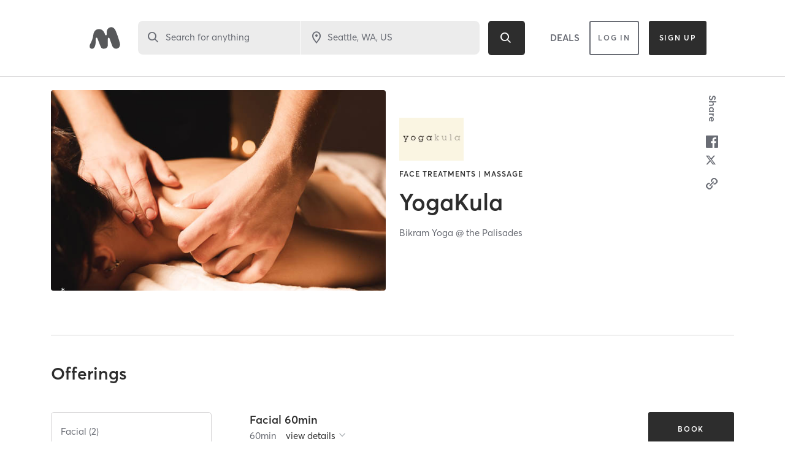

--- FILE ---
content_type: text/html; charset=utf-8
request_url: https://www.google.com/recaptcha/api2/anchor?ar=1&k=6Le95awUAAAAAIXSP9TcpPEng7Y6GdSkt7n46bAR&co=aHR0cHM6Ly93d3cubWluZGJvZHlvbmxpbmUuY29tOjQ0Mw..&hl=en&type=image&v=PoyoqOPhxBO7pBk68S4YbpHZ&theme=light&size=invisible&badge=bottomright&anchor-ms=20000&execute-ms=30000&cb=e6q3958m273c
body_size: 49461
content:
<!DOCTYPE HTML><html dir="ltr" lang="en"><head><meta http-equiv="Content-Type" content="text/html; charset=UTF-8">
<meta http-equiv="X-UA-Compatible" content="IE=edge">
<title>reCAPTCHA</title>
<style type="text/css">
/* cyrillic-ext */
@font-face {
  font-family: 'Roboto';
  font-style: normal;
  font-weight: 400;
  font-stretch: 100%;
  src: url(//fonts.gstatic.com/s/roboto/v48/KFO7CnqEu92Fr1ME7kSn66aGLdTylUAMa3GUBHMdazTgWw.woff2) format('woff2');
  unicode-range: U+0460-052F, U+1C80-1C8A, U+20B4, U+2DE0-2DFF, U+A640-A69F, U+FE2E-FE2F;
}
/* cyrillic */
@font-face {
  font-family: 'Roboto';
  font-style: normal;
  font-weight: 400;
  font-stretch: 100%;
  src: url(//fonts.gstatic.com/s/roboto/v48/KFO7CnqEu92Fr1ME7kSn66aGLdTylUAMa3iUBHMdazTgWw.woff2) format('woff2');
  unicode-range: U+0301, U+0400-045F, U+0490-0491, U+04B0-04B1, U+2116;
}
/* greek-ext */
@font-face {
  font-family: 'Roboto';
  font-style: normal;
  font-weight: 400;
  font-stretch: 100%;
  src: url(//fonts.gstatic.com/s/roboto/v48/KFO7CnqEu92Fr1ME7kSn66aGLdTylUAMa3CUBHMdazTgWw.woff2) format('woff2');
  unicode-range: U+1F00-1FFF;
}
/* greek */
@font-face {
  font-family: 'Roboto';
  font-style: normal;
  font-weight: 400;
  font-stretch: 100%;
  src: url(//fonts.gstatic.com/s/roboto/v48/KFO7CnqEu92Fr1ME7kSn66aGLdTylUAMa3-UBHMdazTgWw.woff2) format('woff2');
  unicode-range: U+0370-0377, U+037A-037F, U+0384-038A, U+038C, U+038E-03A1, U+03A3-03FF;
}
/* math */
@font-face {
  font-family: 'Roboto';
  font-style: normal;
  font-weight: 400;
  font-stretch: 100%;
  src: url(//fonts.gstatic.com/s/roboto/v48/KFO7CnqEu92Fr1ME7kSn66aGLdTylUAMawCUBHMdazTgWw.woff2) format('woff2');
  unicode-range: U+0302-0303, U+0305, U+0307-0308, U+0310, U+0312, U+0315, U+031A, U+0326-0327, U+032C, U+032F-0330, U+0332-0333, U+0338, U+033A, U+0346, U+034D, U+0391-03A1, U+03A3-03A9, U+03B1-03C9, U+03D1, U+03D5-03D6, U+03F0-03F1, U+03F4-03F5, U+2016-2017, U+2034-2038, U+203C, U+2040, U+2043, U+2047, U+2050, U+2057, U+205F, U+2070-2071, U+2074-208E, U+2090-209C, U+20D0-20DC, U+20E1, U+20E5-20EF, U+2100-2112, U+2114-2115, U+2117-2121, U+2123-214F, U+2190, U+2192, U+2194-21AE, U+21B0-21E5, U+21F1-21F2, U+21F4-2211, U+2213-2214, U+2216-22FF, U+2308-230B, U+2310, U+2319, U+231C-2321, U+2336-237A, U+237C, U+2395, U+239B-23B7, U+23D0, U+23DC-23E1, U+2474-2475, U+25AF, U+25B3, U+25B7, U+25BD, U+25C1, U+25CA, U+25CC, U+25FB, U+266D-266F, U+27C0-27FF, U+2900-2AFF, U+2B0E-2B11, U+2B30-2B4C, U+2BFE, U+3030, U+FF5B, U+FF5D, U+1D400-1D7FF, U+1EE00-1EEFF;
}
/* symbols */
@font-face {
  font-family: 'Roboto';
  font-style: normal;
  font-weight: 400;
  font-stretch: 100%;
  src: url(//fonts.gstatic.com/s/roboto/v48/KFO7CnqEu92Fr1ME7kSn66aGLdTylUAMaxKUBHMdazTgWw.woff2) format('woff2');
  unicode-range: U+0001-000C, U+000E-001F, U+007F-009F, U+20DD-20E0, U+20E2-20E4, U+2150-218F, U+2190, U+2192, U+2194-2199, U+21AF, U+21E6-21F0, U+21F3, U+2218-2219, U+2299, U+22C4-22C6, U+2300-243F, U+2440-244A, U+2460-24FF, U+25A0-27BF, U+2800-28FF, U+2921-2922, U+2981, U+29BF, U+29EB, U+2B00-2BFF, U+4DC0-4DFF, U+FFF9-FFFB, U+10140-1018E, U+10190-1019C, U+101A0, U+101D0-101FD, U+102E0-102FB, U+10E60-10E7E, U+1D2C0-1D2D3, U+1D2E0-1D37F, U+1F000-1F0FF, U+1F100-1F1AD, U+1F1E6-1F1FF, U+1F30D-1F30F, U+1F315, U+1F31C, U+1F31E, U+1F320-1F32C, U+1F336, U+1F378, U+1F37D, U+1F382, U+1F393-1F39F, U+1F3A7-1F3A8, U+1F3AC-1F3AF, U+1F3C2, U+1F3C4-1F3C6, U+1F3CA-1F3CE, U+1F3D4-1F3E0, U+1F3ED, U+1F3F1-1F3F3, U+1F3F5-1F3F7, U+1F408, U+1F415, U+1F41F, U+1F426, U+1F43F, U+1F441-1F442, U+1F444, U+1F446-1F449, U+1F44C-1F44E, U+1F453, U+1F46A, U+1F47D, U+1F4A3, U+1F4B0, U+1F4B3, U+1F4B9, U+1F4BB, U+1F4BF, U+1F4C8-1F4CB, U+1F4D6, U+1F4DA, U+1F4DF, U+1F4E3-1F4E6, U+1F4EA-1F4ED, U+1F4F7, U+1F4F9-1F4FB, U+1F4FD-1F4FE, U+1F503, U+1F507-1F50B, U+1F50D, U+1F512-1F513, U+1F53E-1F54A, U+1F54F-1F5FA, U+1F610, U+1F650-1F67F, U+1F687, U+1F68D, U+1F691, U+1F694, U+1F698, U+1F6AD, U+1F6B2, U+1F6B9-1F6BA, U+1F6BC, U+1F6C6-1F6CF, U+1F6D3-1F6D7, U+1F6E0-1F6EA, U+1F6F0-1F6F3, U+1F6F7-1F6FC, U+1F700-1F7FF, U+1F800-1F80B, U+1F810-1F847, U+1F850-1F859, U+1F860-1F887, U+1F890-1F8AD, U+1F8B0-1F8BB, U+1F8C0-1F8C1, U+1F900-1F90B, U+1F93B, U+1F946, U+1F984, U+1F996, U+1F9E9, U+1FA00-1FA6F, U+1FA70-1FA7C, U+1FA80-1FA89, U+1FA8F-1FAC6, U+1FACE-1FADC, U+1FADF-1FAE9, U+1FAF0-1FAF8, U+1FB00-1FBFF;
}
/* vietnamese */
@font-face {
  font-family: 'Roboto';
  font-style: normal;
  font-weight: 400;
  font-stretch: 100%;
  src: url(//fonts.gstatic.com/s/roboto/v48/KFO7CnqEu92Fr1ME7kSn66aGLdTylUAMa3OUBHMdazTgWw.woff2) format('woff2');
  unicode-range: U+0102-0103, U+0110-0111, U+0128-0129, U+0168-0169, U+01A0-01A1, U+01AF-01B0, U+0300-0301, U+0303-0304, U+0308-0309, U+0323, U+0329, U+1EA0-1EF9, U+20AB;
}
/* latin-ext */
@font-face {
  font-family: 'Roboto';
  font-style: normal;
  font-weight: 400;
  font-stretch: 100%;
  src: url(//fonts.gstatic.com/s/roboto/v48/KFO7CnqEu92Fr1ME7kSn66aGLdTylUAMa3KUBHMdazTgWw.woff2) format('woff2');
  unicode-range: U+0100-02BA, U+02BD-02C5, U+02C7-02CC, U+02CE-02D7, U+02DD-02FF, U+0304, U+0308, U+0329, U+1D00-1DBF, U+1E00-1E9F, U+1EF2-1EFF, U+2020, U+20A0-20AB, U+20AD-20C0, U+2113, U+2C60-2C7F, U+A720-A7FF;
}
/* latin */
@font-face {
  font-family: 'Roboto';
  font-style: normal;
  font-weight: 400;
  font-stretch: 100%;
  src: url(//fonts.gstatic.com/s/roboto/v48/KFO7CnqEu92Fr1ME7kSn66aGLdTylUAMa3yUBHMdazQ.woff2) format('woff2');
  unicode-range: U+0000-00FF, U+0131, U+0152-0153, U+02BB-02BC, U+02C6, U+02DA, U+02DC, U+0304, U+0308, U+0329, U+2000-206F, U+20AC, U+2122, U+2191, U+2193, U+2212, U+2215, U+FEFF, U+FFFD;
}
/* cyrillic-ext */
@font-face {
  font-family: 'Roboto';
  font-style: normal;
  font-weight: 500;
  font-stretch: 100%;
  src: url(//fonts.gstatic.com/s/roboto/v48/KFO7CnqEu92Fr1ME7kSn66aGLdTylUAMa3GUBHMdazTgWw.woff2) format('woff2');
  unicode-range: U+0460-052F, U+1C80-1C8A, U+20B4, U+2DE0-2DFF, U+A640-A69F, U+FE2E-FE2F;
}
/* cyrillic */
@font-face {
  font-family: 'Roboto';
  font-style: normal;
  font-weight: 500;
  font-stretch: 100%;
  src: url(//fonts.gstatic.com/s/roboto/v48/KFO7CnqEu92Fr1ME7kSn66aGLdTylUAMa3iUBHMdazTgWw.woff2) format('woff2');
  unicode-range: U+0301, U+0400-045F, U+0490-0491, U+04B0-04B1, U+2116;
}
/* greek-ext */
@font-face {
  font-family: 'Roboto';
  font-style: normal;
  font-weight: 500;
  font-stretch: 100%;
  src: url(//fonts.gstatic.com/s/roboto/v48/KFO7CnqEu92Fr1ME7kSn66aGLdTylUAMa3CUBHMdazTgWw.woff2) format('woff2');
  unicode-range: U+1F00-1FFF;
}
/* greek */
@font-face {
  font-family: 'Roboto';
  font-style: normal;
  font-weight: 500;
  font-stretch: 100%;
  src: url(//fonts.gstatic.com/s/roboto/v48/KFO7CnqEu92Fr1ME7kSn66aGLdTylUAMa3-UBHMdazTgWw.woff2) format('woff2');
  unicode-range: U+0370-0377, U+037A-037F, U+0384-038A, U+038C, U+038E-03A1, U+03A3-03FF;
}
/* math */
@font-face {
  font-family: 'Roboto';
  font-style: normal;
  font-weight: 500;
  font-stretch: 100%;
  src: url(//fonts.gstatic.com/s/roboto/v48/KFO7CnqEu92Fr1ME7kSn66aGLdTylUAMawCUBHMdazTgWw.woff2) format('woff2');
  unicode-range: U+0302-0303, U+0305, U+0307-0308, U+0310, U+0312, U+0315, U+031A, U+0326-0327, U+032C, U+032F-0330, U+0332-0333, U+0338, U+033A, U+0346, U+034D, U+0391-03A1, U+03A3-03A9, U+03B1-03C9, U+03D1, U+03D5-03D6, U+03F0-03F1, U+03F4-03F5, U+2016-2017, U+2034-2038, U+203C, U+2040, U+2043, U+2047, U+2050, U+2057, U+205F, U+2070-2071, U+2074-208E, U+2090-209C, U+20D0-20DC, U+20E1, U+20E5-20EF, U+2100-2112, U+2114-2115, U+2117-2121, U+2123-214F, U+2190, U+2192, U+2194-21AE, U+21B0-21E5, U+21F1-21F2, U+21F4-2211, U+2213-2214, U+2216-22FF, U+2308-230B, U+2310, U+2319, U+231C-2321, U+2336-237A, U+237C, U+2395, U+239B-23B7, U+23D0, U+23DC-23E1, U+2474-2475, U+25AF, U+25B3, U+25B7, U+25BD, U+25C1, U+25CA, U+25CC, U+25FB, U+266D-266F, U+27C0-27FF, U+2900-2AFF, U+2B0E-2B11, U+2B30-2B4C, U+2BFE, U+3030, U+FF5B, U+FF5D, U+1D400-1D7FF, U+1EE00-1EEFF;
}
/* symbols */
@font-face {
  font-family: 'Roboto';
  font-style: normal;
  font-weight: 500;
  font-stretch: 100%;
  src: url(//fonts.gstatic.com/s/roboto/v48/KFO7CnqEu92Fr1ME7kSn66aGLdTylUAMaxKUBHMdazTgWw.woff2) format('woff2');
  unicode-range: U+0001-000C, U+000E-001F, U+007F-009F, U+20DD-20E0, U+20E2-20E4, U+2150-218F, U+2190, U+2192, U+2194-2199, U+21AF, U+21E6-21F0, U+21F3, U+2218-2219, U+2299, U+22C4-22C6, U+2300-243F, U+2440-244A, U+2460-24FF, U+25A0-27BF, U+2800-28FF, U+2921-2922, U+2981, U+29BF, U+29EB, U+2B00-2BFF, U+4DC0-4DFF, U+FFF9-FFFB, U+10140-1018E, U+10190-1019C, U+101A0, U+101D0-101FD, U+102E0-102FB, U+10E60-10E7E, U+1D2C0-1D2D3, U+1D2E0-1D37F, U+1F000-1F0FF, U+1F100-1F1AD, U+1F1E6-1F1FF, U+1F30D-1F30F, U+1F315, U+1F31C, U+1F31E, U+1F320-1F32C, U+1F336, U+1F378, U+1F37D, U+1F382, U+1F393-1F39F, U+1F3A7-1F3A8, U+1F3AC-1F3AF, U+1F3C2, U+1F3C4-1F3C6, U+1F3CA-1F3CE, U+1F3D4-1F3E0, U+1F3ED, U+1F3F1-1F3F3, U+1F3F5-1F3F7, U+1F408, U+1F415, U+1F41F, U+1F426, U+1F43F, U+1F441-1F442, U+1F444, U+1F446-1F449, U+1F44C-1F44E, U+1F453, U+1F46A, U+1F47D, U+1F4A3, U+1F4B0, U+1F4B3, U+1F4B9, U+1F4BB, U+1F4BF, U+1F4C8-1F4CB, U+1F4D6, U+1F4DA, U+1F4DF, U+1F4E3-1F4E6, U+1F4EA-1F4ED, U+1F4F7, U+1F4F9-1F4FB, U+1F4FD-1F4FE, U+1F503, U+1F507-1F50B, U+1F50D, U+1F512-1F513, U+1F53E-1F54A, U+1F54F-1F5FA, U+1F610, U+1F650-1F67F, U+1F687, U+1F68D, U+1F691, U+1F694, U+1F698, U+1F6AD, U+1F6B2, U+1F6B9-1F6BA, U+1F6BC, U+1F6C6-1F6CF, U+1F6D3-1F6D7, U+1F6E0-1F6EA, U+1F6F0-1F6F3, U+1F6F7-1F6FC, U+1F700-1F7FF, U+1F800-1F80B, U+1F810-1F847, U+1F850-1F859, U+1F860-1F887, U+1F890-1F8AD, U+1F8B0-1F8BB, U+1F8C0-1F8C1, U+1F900-1F90B, U+1F93B, U+1F946, U+1F984, U+1F996, U+1F9E9, U+1FA00-1FA6F, U+1FA70-1FA7C, U+1FA80-1FA89, U+1FA8F-1FAC6, U+1FACE-1FADC, U+1FADF-1FAE9, U+1FAF0-1FAF8, U+1FB00-1FBFF;
}
/* vietnamese */
@font-face {
  font-family: 'Roboto';
  font-style: normal;
  font-weight: 500;
  font-stretch: 100%;
  src: url(//fonts.gstatic.com/s/roboto/v48/KFO7CnqEu92Fr1ME7kSn66aGLdTylUAMa3OUBHMdazTgWw.woff2) format('woff2');
  unicode-range: U+0102-0103, U+0110-0111, U+0128-0129, U+0168-0169, U+01A0-01A1, U+01AF-01B0, U+0300-0301, U+0303-0304, U+0308-0309, U+0323, U+0329, U+1EA0-1EF9, U+20AB;
}
/* latin-ext */
@font-face {
  font-family: 'Roboto';
  font-style: normal;
  font-weight: 500;
  font-stretch: 100%;
  src: url(//fonts.gstatic.com/s/roboto/v48/KFO7CnqEu92Fr1ME7kSn66aGLdTylUAMa3KUBHMdazTgWw.woff2) format('woff2');
  unicode-range: U+0100-02BA, U+02BD-02C5, U+02C7-02CC, U+02CE-02D7, U+02DD-02FF, U+0304, U+0308, U+0329, U+1D00-1DBF, U+1E00-1E9F, U+1EF2-1EFF, U+2020, U+20A0-20AB, U+20AD-20C0, U+2113, U+2C60-2C7F, U+A720-A7FF;
}
/* latin */
@font-face {
  font-family: 'Roboto';
  font-style: normal;
  font-weight: 500;
  font-stretch: 100%;
  src: url(//fonts.gstatic.com/s/roboto/v48/KFO7CnqEu92Fr1ME7kSn66aGLdTylUAMa3yUBHMdazQ.woff2) format('woff2');
  unicode-range: U+0000-00FF, U+0131, U+0152-0153, U+02BB-02BC, U+02C6, U+02DA, U+02DC, U+0304, U+0308, U+0329, U+2000-206F, U+20AC, U+2122, U+2191, U+2193, U+2212, U+2215, U+FEFF, U+FFFD;
}
/* cyrillic-ext */
@font-face {
  font-family: 'Roboto';
  font-style: normal;
  font-weight: 900;
  font-stretch: 100%;
  src: url(//fonts.gstatic.com/s/roboto/v48/KFO7CnqEu92Fr1ME7kSn66aGLdTylUAMa3GUBHMdazTgWw.woff2) format('woff2');
  unicode-range: U+0460-052F, U+1C80-1C8A, U+20B4, U+2DE0-2DFF, U+A640-A69F, U+FE2E-FE2F;
}
/* cyrillic */
@font-face {
  font-family: 'Roboto';
  font-style: normal;
  font-weight: 900;
  font-stretch: 100%;
  src: url(//fonts.gstatic.com/s/roboto/v48/KFO7CnqEu92Fr1ME7kSn66aGLdTylUAMa3iUBHMdazTgWw.woff2) format('woff2');
  unicode-range: U+0301, U+0400-045F, U+0490-0491, U+04B0-04B1, U+2116;
}
/* greek-ext */
@font-face {
  font-family: 'Roboto';
  font-style: normal;
  font-weight: 900;
  font-stretch: 100%;
  src: url(//fonts.gstatic.com/s/roboto/v48/KFO7CnqEu92Fr1ME7kSn66aGLdTylUAMa3CUBHMdazTgWw.woff2) format('woff2');
  unicode-range: U+1F00-1FFF;
}
/* greek */
@font-face {
  font-family: 'Roboto';
  font-style: normal;
  font-weight: 900;
  font-stretch: 100%;
  src: url(//fonts.gstatic.com/s/roboto/v48/KFO7CnqEu92Fr1ME7kSn66aGLdTylUAMa3-UBHMdazTgWw.woff2) format('woff2');
  unicode-range: U+0370-0377, U+037A-037F, U+0384-038A, U+038C, U+038E-03A1, U+03A3-03FF;
}
/* math */
@font-face {
  font-family: 'Roboto';
  font-style: normal;
  font-weight: 900;
  font-stretch: 100%;
  src: url(//fonts.gstatic.com/s/roboto/v48/KFO7CnqEu92Fr1ME7kSn66aGLdTylUAMawCUBHMdazTgWw.woff2) format('woff2');
  unicode-range: U+0302-0303, U+0305, U+0307-0308, U+0310, U+0312, U+0315, U+031A, U+0326-0327, U+032C, U+032F-0330, U+0332-0333, U+0338, U+033A, U+0346, U+034D, U+0391-03A1, U+03A3-03A9, U+03B1-03C9, U+03D1, U+03D5-03D6, U+03F0-03F1, U+03F4-03F5, U+2016-2017, U+2034-2038, U+203C, U+2040, U+2043, U+2047, U+2050, U+2057, U+205F, U+2070-2071, U+2074-208E, U+2090-209C, U+20D0-20DC, U+20E1, U+20E5-20EF, U+2100-2112, U+2114-2115, U+2117-2121, U+2123-214F, U+2190, U+2192, U+2194-21AE, U+21B0-21E5, U+21F1-21F2, U+21F4-2211, U+2213-2214, U+2216-22FF, U+2308-230B, U+2310, U+2319, U+231C-2321, U+2336-237A, U+237C, U+2395, U+239B-23B7, U+23D0, U+23DC-23E1, U+2474-2475, U+25AF, U+25B3, U+25B7, U+25BD, U+25C1, U+25CA, U+25CC, U+25FB, U+266D-266F, U+27C0-27FF, U+2900-2AFF, U+2B0E-2B11, U+2B30-2B4C, U+2BFE, U+3030, U+FF5B, U+FF5D, U+1D400-1D7FF, U+1EE00-1EEFF;
}
/* symbols */
@font-face {
  font-family: 'Roboto';
  font-style: normal;
  font-weight: 900;
  font-stretch: 100%;
  src: url(//fonts.gstatic.com/s/roboto/v48/KFO7CnqEu92Fr1ME7kSn66aGLdTylUAMaxKUBHMdazTgWw.woff2) format('woff2');
  unicode-range: U+0001-000C, U+000E-001F, U+007F-009F, U+20DD-20E0, U+20E2-20E4, U+2150-218F, U+2190, U+2192, U+2194-2199, U+21AF, U+21E6-21F0, U+21F3, U+2218-2219, U+2299, U+22C4-22C6, U+2300-243F, U+2440-244A, U+2460-24FF, U+25A0-27BF, U+2800-28FF, U+2921-2922, U+2981, U+29BF, U+29EB, U+2B00-2BFF, U+4DC0-4DFF, U+FFF9-FFFB, U+10140-1018E, U+10190-1019C, U+101A0, U+101D0-101FD, U+102E0-102FB, U+10E60-10E7E, U+1D2C0-1D2D3, U+1D2E0-1D37F, U+1F000-1F0FF, U+1F100-1F1AD, U+1F1E6-1F1FF, U+1F30D-1F30F, U+1F315, U+1F31C, U+1F31E, U+1F320-1F32C, U+1F336, U+1F378, U+1F37D, U+1F382, U+1F393-1F39F, U+1F3A7-1F3A8, U+1F3AC-1F3AF, U+1F3C2, U+1F3C4-1F3C6, U+1F3CA-1F3CE, U+1F3D4-1F3E0, U+1F3ED, U+1F3F1-1F3F3, U+1F3F5-1F3F7, U+1F408, U+1F415, U+1F41F, U+1F426, U+1F43F, U+1F441-1F442, U+1F444, U+1F446-1F449, U+1F44C-1F44E, U+1F453, U+1F46A, U+1F47D, U+1F4A3, U+1F4B0, U+1F4B3, U+1F4B9, U+1F4BB, U+1F4BF, U+1F4C8-1F4CB, U+1F4D6, U+1F4DA, U+1F4DF, U+1F4E3-1F4E6, U+1F4EA-1F4ED, U+1F4F7, U+1F4F9-1F4FB, U+1F4FD-1F4FE, U+1F503, U+1F507-1F50B, U+1F50D, U+1F512-1F513, U+1F53E-1F54A, U+1F54F-1F5FA, U+1F610, U+1F650-1F67F, U+1F687, U+1F68D, U+1F691, U+1F694, U+1F698, U+1F6AD, U+1F6B2, U+1F6B9-1F6BA, U+1F6BC, U+1F6C6-1F6CF, U+1F6D3-1F6D7, U+1F6E0-1F6EA, U+1F6F0-1F6F3, U+1F6F7-1F6FC, U+1F700-1F7FF, U+1F800-1F80B, U+1F810-1F847, U+1F850-1F859, U+1F860-1F887, U+1F890-1F8AD, U+1F8B0-1F8BB, U+1F8C0-1F8C1, U+1F900-1F90B, U+1F93B, U+1F946, U+1F984, U+1F996, U+1F9E9, U+1FA00-1FA6F, U+1FA70-1FA7C, U+1FA80-1FA89, U+1FA8F-1FAC6, U+1FACE-1FADC, U+1FADF-1FAE9, U+1FAF0-1FAF8, U+1FB00-1FBFF;
}
/* vietnamese */
@font-face {
  font-family: 'Roboto';
  font-style: normal;
  font-weight: 900;
  font-stretch: 100%;
  src: url(//fonts.gstatic.com/s/roboto/v48/KFO7CnqEu92Fr1ME7kSn66aGLdTylUAMa3OUBHMdazTgWw.woff2) format('woff2');
  unicode-range: U+0102-0103, U+0110-0111, U+0128-0129, U+0168-0169, U+01A0-01A1, U+01AF-01B0, U+0300-0301, U+0303-0304, U+0308-0309, U+0323, U+0329, U+1EA0-1EF9, U+20AB;
}
/* latin-ext */
@font-face {
  font-family: 'Roboto';
  font-style: normal;
  font-weight: 900;
  font-stretch: 100%;
  src: url(//fonts.gstatic.com/s/roboto/v48/KFO7CnqEu92Fr1ME7kSn66aGLdTylUAMa3KUBHMdazTgWw.woff2) format('woff2');
  unicode-range: U+0100-02BA, U+02BD-02C5, U+02C7-02CC, U+02CE-02D7, U+02DD-02FF, U+0304, U+0308, U+0329, U+1D00-1DBF, U+1E00-1E9F, U+1EF2-1EFF, U+2020, U+20A0-20AB, U+20AD-20C0, U+2113, U+2C60-2C7F, U+A720-A7FF;
}
/* latin */
@font-face {
  font-family: 'Roboto';
  font-style: normal;
  font-weight: 900;
  font-stretch: 100%;
  src: url(//fonts.gstatic.com/s/roboto/v48/KFO7CnqEu92Fr1ME7kSn66aGLdTylUAMa3yUBHMdazQ.woff2) format('woff2');
  unicode-range: U+0000-00FF, U+0131, U+0152-0153, U+02BB-02BC, U+02C6, U+02DA, U+02DC, U+0304, U+0308, U+0329, U+2000-206F, U+20AC, U+2122, U+2191, U+2193, U+2212, U+2215, U+FEFF, U+FFFD;
}

</style>
<link rel="stylesheet" type="text/css" href="https://www.gstatic.com/recaptcha/releases/PoyoqOPhxBO7pBk68S4YbpHZ/styles__ltr.css">
<script nonce="1Gnm811fiO-gNxwt6yePnQ" type="text/javascript">window['__recaptcha_api'] = 'https://www.google.com/recaptcha/api2/';</script>
<script type="text/javascript" src="https://www.gstatic.com/recaptcha/releases/PoyoqOPhxBO7pBk68S4YbpHZ/recaptcha__en.js" nonce="1Gnm811fiO-gNxwt6yePnQ">
      
    </script></head>
<body><div id="rc-anchor-alert" class="rc-anchor-alert"></div>
<input type="hidden" id="recaptcha-token" value="[base64]">
<script type="text/javascript" nonce="1Gnm811fiO-gNxwt6yePnQ">
      recaptcha.anchor.Main.init("[\x22ainput\x22,[\x22bgdata\x22,\x22\x22,\[base64]/[base64]/MjU1Ong/[base64]/[base64]/[base64]/[base64]/[base64]/[base64]/[base64]/[base64]/[base64]/[base64]/[base64]/[base64]/[base64]/[base64]/[base64]\\u003d\x22,\[base64]\x22,\x22QylxwrFaw5NUAsKTesKAdT0YIAHDlcKYZhkewo8Rw6VmKMORXlAIwonDowBOw7vCtUVgwq/CpMKvehNSYFMCKyUxwpzDpMOqwpJYwrzDn1jDn8KsB8KzNl3DrcKqZMKewpXCrAPCocOrTcKoQl7CtyDDpMOVADPClBXDrcKJW8KVE0shbHJXKFDCpMKTw5sTwpFiMDJPw6fCj8KYw6LDs8K+w6TCjDEtAMOPIQnDoiJZw4/[base64]/Cm2RTB2NNLsO6QyvCssOqwoHDjhEzEMOddiTCvRTDuMKhPWZVwqR1OUPCpWQ9w4nDuAjDg8K1cTvCpMOjw74iEMOVBcOibEjCtCMAwr/DvgfCrcKGw6PDkMKoHUd/[base64]/DqcKAOUVFVMOzOMKNwrTCqD/ChDovKnNxwqfChUXDn1bDnX5SFQVAw5vCq1HDocORw7oxw5paT2d6w7oWDW1PGsORw50dw6EBw6N5wq7DvMKbw7bDgAbDsCzDlsKWZGZLXnLCksO4wr/CukPDhzNcRALDj8O7Y8OYw7JsY8KQw6vDoMKZFMKrcMOqwqA2w4x+w7lcwqPCn2HCllo2ZMKRw5NCw4gJJHF/wpwswovDmMK+w6PDv3t6bMKNw73CqWFGwpTDo8O5ZcOrUnXCqC/DjCvCpMKbTk/Dn8OyaMORw6ZFTQI6ahHDr8OIVC7DmmcCPDtmNUzCoWTDh8KxEsOCHMKTW13DrCjCgADDvEtPwqw9WcOGd8OVwqzCnnAUV3jCqsK+KCVkw6huwqoWw7UgThMUwqwpCn/[base64]/[base64]/[base64]/DusK+wosaw5fCscKtwp03wr4Bw6xEHU7Dqxc8CB9Nw5U+WnZTGcK7wqXCpQl3aFYAwq3Dg8KiGDAtWn4/[base64]/[base64]/[base64]/SsOhw7bDtMKhwoMyVMOMKRzClRrCtsOXwpbDm1rCg0fDr8Kjw6nCowPDiArDpibDlMKhwqjClsOBDMKqwr0PLsOnfMKcAcOiA8Kyw5kUw4I1w5TDkcK4wrByEsKiw4DDkT0qT8Kyw79owqsWw5whw5xjUcOJKsOPBcO/[base64]/wox8wpNWB1UNejjCnAcgwosHwptKw5XDvXbDrhTDosOvCgp7wqPDscOowr3DmibDr8K7VcOOw55GwqJeajd0dcK9w6LDg8OAwofChsKuIMOWbhLCjwZywpbCj8OMOcKGwpFEwod5bMORw5IhXVLCv8KrwrcbTMKYGgjCrsOTCRsse2EgQX7Co3x/[base64]/CiTENwoshccKFwrvDocO4wp3CtiEPw4F7bMOJwozClcOJXHAjwrATLMOxYMKdwq8taTvChVkPw4/DisKkJmlSeGPCqsONKcOzwqvCiMK/PcKjwposOcOxJ2vDsUvCr8KeaMOMwoDCmcK8wrI1Hg1VwrtLazrCkcOswrxgfnTDoivDr8K4wol9cA0pw7DCvQ8cwokfDQ/DisKWw57CpH0Sw7pJwqLDujzDhQBhw6XDvDDDhcOHw7sbT8KTwobDhWbCrWLDicK/wptwUFxBw7sowoEoX8OnLMO8wrzCqSTCj0TCksKZFC9tcMKkwpfCpMOlwp3DlMKuIxE7RQLDgzLDrcKiY0gNecK0YsO9w53Cm8OPMcKZw7A/Y8KSwpNkFMOIw6LDlyxQw6rDmMKZY8O/wqIywqtcw73CnMOPbcKxwoMdw4vDjMOcVFfDsA4pw7rCsMORXH/ChzjCo8KlQ8OtIBPDm8KIbsOHMQ0XwqgpHcK/VXIUwoM3VwkZwqY0wrRIA8OQCsKUw5tXeHDDj3bChzsywrrDksKKwo1+f8KSwovDmwLDsyPCoXleHMKow7fCvRHCqsOoJ8O4P8KUw5kGwoxXDklZFHPDpMOuEj/Dm8OTwovCnMOwJXAtb8Kfw6ocwonCumtzXy1WwpEfw5QdB2VNeMO7wqVKUGPChE3CsSQAwqjDkcOww4IYw7fDnQpLw4XCuMKAa8O+DHoCXFAww5/DtAjCg0ZnVyPDrsOrVsKzw4Etw5pCEMKQwqHDmS3DihIlw7MvccKXfcKxw4DCh0FEwrtZRAvDnMK1w5HDmEPDkMOEwqZTw54BFlDDl1QiclXCm3PCpsK1PMOfN8Kbw4LCpMO/wqpPM8OYw4FZb1LDvsO+OQrCgDhBLnPDqcOfw43DicO+wrhmwpbCu8KJw6Nuw5R5w6wDw7vCuj8Pw4MJwokTw5YzecKtWsKkRMKcwo8RN8Kow6J7fMOTw5FKwpENwrQWw7/DmMOgNcO8w7DCqwsTwq5Yw7Q1YSBcw4jDkcOrwr7Dkz/CqcOpPsK+w6EDNcODwpgkQX7CqsOpwofCujbCscKwHcKmw5jDgUbCu8K9w7kRwq/DtyI8YlATbsOAwp1GwpfDtMK9K8OzwprDvcOgwpvCmMO0dhcsB8OKE8KnchwdM0HCs3FgwpwLCXjDtsKOLMOCD8KrwrgYwrDCkiNfwobDkMKlbsO9dxnDmMKmw6JId1fDj8KnXU0kw7YydcKcwqQ5w5/[base64]/CrCkiw5bDrkrCkMOKw7MSwqLDsBJKV8KxN8Kzw77CpMOXLxHCqjN7w47Dv8OowqJDw57DqlnDjsKIfTYaIiMrWhEcdcKWw5jDr195TsORw4c3DMK4Kk/Cs8OowqTCg8OtwpxYHUQIJFgVWzpEWMOiw5wLWg/DlMKCEMKvw7gEI2/DvyHCrnbCuMKBwo7DuVlBfVBewoRvM27CjjVxwp4zAMKAw6nDmEHChcO8w6pgwqHCtsKvfMKdYFLCvMO1w53DnsOmDMORw7vCmcO7w51UwokkwoRHwrnCu8Ouw60Ywo/[base64]/DhsOuwrtBwpfDgMOuV0zCuX9/aVnDqsK/w4HCtHLDgcKGFw3DjsKRCkRPwpZpw4jDp8OPZwbCvcK0EDcHAsKXPy7Cgz7DsMOUNH/[base64]/Dq8KHw7DCgRbCvMOPL03CqMKJw4cwwo/CrBbCusO+N8K6w4N8CzUDwqfCsD5zRhfDoB0LZz4Pw4QswrbDmcOFw4FXCi0xai8Owo/CnkjCgEtpBcK3UnfDnsOVVVfCuDvDvsOFYEEgJsOaw7zDohkCw4jCnsKOfcOaw7jDqMO6w4dhwqXCssKkcW/[base64]/CscK/w6fDsi5NVMOWw5gvO2kQJUzCtTIGe8Kmw4JLwp8GRGPCjWXCpjY6wopTw5bDmsOMwpnDgMOuODtkwpQFXcKJZE8iGAfCiH9kbwtgwqQwZBpqVlVmXltJHxAWw65DFFXCt8K/ecOkwqTDqB3DvcO9QcOoYSxLw4/Ch8OEcSUJw6MrT8KUwrLCmg3DtcOXRg7CqMOKwqPCqMO3woIbwrzCjMKbcXYswp/Cjm7CpljCgFlSFCFGFV48w6DCl8K2woMqw6jDsMKyZUrCvsKZaB7DqFbDqBvDlRh+w5tvw6LCrBxBw77CjScVMn7CgHUPRWrCqy8lw7/CvMKNNsOowo/DpMKdKcKaGsKjw5xKw7ZgwpbCpD/CkQUNw5TCkQlDwr7CtinDhcONCcOAeXtMBMO+ZhciwoLCmsO2w7NdScKAc0DCvB3DmBDCtMKxBVViScOHwpDCrh/CkcKiw7PDpzgQWF/Cr8Kkw53Cq8OdwovCvSxFworDnMO6wq1Jw4g6w4MOEHQtw5zDhsK/BwbCs8O3dy/CiWrDgsOtH2xpwoJfwrFAw4hGw4bDlR4Bw4MFN8OTw6wfwpXDrCpyacO9wrrDrsOCJsOodQsqZksdbQDCn8O+EMO3T8Kpw5hwUcKzDMOLWsOeCMKWwoTCpRbCnxVuXSLCtMKwaRzDvMK3w7HCnMOTfRDDoMO8LyhQZgzDuG5/[base64]/CnylxfMObwpRGFsOOwo5yw7LCjMKcPTrCksKGaEXDr2gxw4U0aMK5asO+PcKDwqcYw7TCqQZ7w4sqw4cqw4QPwqVOHsKSAkRIwoBswrlnJwPCpMOSw53CnyMCw6JKUMOdw4fDn8OwAQ12wqvCmmLChXvCssKcZQcJwrjCrHU8w6vCqwJdQkzDtMOdwos2wpDCg8O/wrELwq8qCMOuw7LCtBPDh8Oew6DChcKqwoh/[base64]/DpMKyw703BR47wrXCjcKCQjbCllJew5vClDVgWsKRasOgw6hpwoZbbBQawoXCjjjCgsKHJHYQcjUkI0fChMOISR7DtWPCmwEeZ8Orw7PCr8KmCDxKwogVwobDtDhiI2rDqEoowollwqBFLE4xaMONwojCp8KKwo1xwqPDi8KoAwvChMOIw4towpvDiG/[base64]/DkgJhwp7CscOnc1zChwPCtcOzK8KpSsKNUMOxwprCoXAmwoMwwpfDvVbCusOPEcOPwp7DvMKow7kqw58Bw7cbKmrDoMKeO8KoKcOhZHDDu3XDrsK8w6XDkX4/wot9w7nDo8O8wo5HwqnCnMKgYcKoUcKNFMKpblPDtHN5wrTDs0ULdSDCusOOfkJTM8OJdcO3w59eQm7CjMO2JMOcVxTDjQbCrMKPwoLDp21Vwrl/wr0Bw7bCuzXCosKSQBgswpVHwqnDu8KiwoDCt8OKwohxwqDDoMKLw63Dp8KIwrnCuwfCr3wTeRQ6w7bDuMO/w6xBSFIWASjDvA9HIMKLw4Vhw4HDnMKEwrTDrMO8w55Aw7k/CcKmwocYw5BtG8OGwqrCh0HCu8OUw7XDgsOhFMOWecKVwrEaKMKWDMKUDUHClsOhw6PDjBnDrcKIwq8Hw6LChsOOwr7DrChOwovCnsKbJMKBG8OTN8KGQMKiw6Ntw4PCp8Kcw4/CucOGwoXDg8O0NcO2w6ELw61aJMK4w5ApwrjDqAUsflEVw5QEwqR+Kil2ZcOkwqnCkMOnw5rCtyzDpiAqAsOgVcOkS8OMw5/CjsOSeTTCojBMKy7CoMO1E8OLfHtBecOgAHfDmsOFVMKAw6bDscKxNcKuwrHDv0bDunXCkx7DvcKOwpTDuMOiYG8CHShXQkvDh8OwwqTChMOXw7vDm8O2HcK8CyYxX1EUw4kXSMOELD7DvsKewoAww7DCmlpCwqLCqcKswrLCryvDisOjw6bDr8Oow6J/wqpsKsKvwqHDlcO/H8ODMcOSwpvCgMOgNnHClS/DkGHCh8OPw7tfHkNdO8OTw78+BMKxw6/Dg8O4T2/[base64]/Du34Iw691wqwuXMKrHsOKbS0RK8KCw47CrwV3XVLDqcKzcRw5CMOeWwMRwoxZc0LCgsOUN8KnXA/DmlrCi1QDH8OewrIWdzRUZnbDtsK6BirClsKLwpp5HMO8wpTDi8OcXMKXesKQwpPCvMKYwpjDnDFOwqbCvMKzaMKFXsKQU8KnCXHCt0TDvMOuBMOBBh0jwqtJwonCi0nDllYXDsKWF2PCgEghwpUzFV/[base64]/CnMOzw5PDvFjCsnNqUsO1w5Ftw6vCuDkMw73CmlBrKsK5w58gw4Uaw49lKsOAdcKmPMKyOMO+w71ZwqU9w5RTb8O/A8O1E8Oyw4DCjMOywp7DvgUJw5rDs0cVPMOgUcOFO8KMVsOjEDV0QsOAw4zDlMO6wqrCn8KdPWdGbcKXfHxfw6DDv8KWwqnCnsKEPsOMMUVJFzh2NzhHS8OTE8Kfwo/CvMORwoYxw5rCqsK/w5h6ecKMNsOodsOewokqwpzCucK7wqPCs8OHwp0IYGjCmVbCnsOUennCpcOlw6TDjT/DqUnCnMKlwoV+KcO3DsOew5jChhvDpBdmwqLDpsKQQcKvw4XDvcOdw6J3GsOuw5LDucOCNcO0wptTasKFVQ7DlsOgw6/[base64]/DiGUMQQHDusOCFcOHwoA2w5cEwrsnVS5TLEbCl8Kcw4vChX97w5jCpiDDlTXCpsKiw784dWkifMOIw57Dg8KteMOtwpRswr8Rw4hxQ8KxwqlLwoUDwoltF8OOCANJQsKiw6YQwqTDocOywqAqwpjDkizCsUHCusKTEmZuAcOlacOqPU0Zw7F2woxXw6EywrJxwq/CtTHDncOWKMKWw4t2w4rCocOsQsKOw6fDoi99Tj7DuxrCqMKiKcKyOsOjPjRrw40+w5fDi24jwqDDukBmSMOmdXPCjMOxNcO6a2BsNMKcw4Idw78EwqDDgzrDp1g5woA2ZHrCvcOsw4vDtMKrwoY7NwArw49VwrjDt8O5w7Ujwpwdwo/Cs0c9w51zw5NZw7IIw49Ewr7CicKzHTfCuH9yw69udAc2wrjCg8OKJMK4BkvDjcKlacK3wobDnMOAD8K3w5nCjMOywq1fw5MMcMKRw4Y0woMKHUUFUHNxHsKQTF7DnsKjeMOzcsK/w4ASw41TcV8hbMOpwqTDrQ09PMKKw4fCpcOuwp/DpBhvwobDmXgQwrsSw7QFwqnDqMOIw601UsKvYGJXVzHCoQ1Tw5BiCldHw7jCssKowo3CpG00wo/ChcOGMnrCkMO4w6fCv8Ohw7DCnFzDh8K9DsOAKMK9wqrCiMK/w5vClsKxw7XDkMKWwp1cey4bwpPDtHvCtzhresKCWsKZwqTCi8OKw6MswobCpcKvw7IpaSViIShuwr9twoTDtsOeecOOMRDCi8Ktwr/DtcOFLsOZd8OAXsKOV8KkNjXDr1vCo1bDuw7CmsOdDk/[base64]/cjYewrUOwoIpwpwOWMOUOFXCicKNw5IIVMKDQi1Yw410woDDpT8LYcOyLxXCtMKfHgLChMOmPjJ/wptuw4kwfMKXw7bCisOPAMO6aiUnw4/Dh8OCw7tSa8Kvw5QKwoLDngJHBcKDSQfDpsOUXinDpFLCrX7CgcK5wqrCpsKpPRvCj8OveVcYwpc6Ajtyw4wBYE3CujPDiRAULMO3ecKJw5/DkVzDscKIw5LDjX3DoHDDtGjCisK0w5R2w60YGF0gIsKSwpLCvivCpMKOwo/Cg2UNQG4AQCLDpxBmw5jDm3dmwo1QdH/CmsKGwrzDuMK6TmfChjvCksKXT8OpPHkswqvDqMONwprCqXE1CMOZJsOHwrvCmWzCux7CtW/CnWPCmi1iU8K0PUQlGSMYwq9vXcO6w5Ihd8KBbDAecUjDjAfDl8KZPxfDrzo5NsOoMlXDhcKeLXjDl8KOfMOPAS4bw4TDmcOWQDfCvsOUcX7DsUAdwrNWwrxKwoYZw51ww44ZOC/Dm07Cu8O9IQVLJSTCmsOtwq8lNUDDrMO6ax7ChDzDlcKPccK6IMKrDsO+w6dWwq3CoE3CpCnDmyYJw4/CrcKGcwNJw51tV8KXSsOQw55MEcOqZWBKR2VMwogrDCDCjCjDocOqX2XDnsOSwq/DrsK/Lz4owqbCs8OUw53CknTCphhRfz5rfMKLB8O8H8K/csKqwqkcwqLCn8OrL8K7egjDtjUFwpIBU8KwwrHDv8KSwoFxwqBbBC3Cn1XCqh/DjmHCtzpJwqcpDSYMNHdEw7gVHMKuworDq0/Ck8OpE0zDqgPCiyrDhH94bF86YysJw4lmScKYVMOrw4x1WW3CocO1wqPDjhfCnMKLVEFhCDbDrcK/[base64]/wocLwqrCmMKPw4sXB0rCncKKwpU5c3DCtcOqw4zCh8Ozw6dEwqNqQmbDjTPChQPDl8Oxw73CiisXVsKrw5TDknNnNT/DgS4wwodEEsOZbwBgNX7DhV4ew6gYwrLCtVXDsVdVwpJ+PjTDr3DCjMKJwpVua3HCk8KlwqrCv8Klw5s1X8OZUwrDisKUNyF/[base64]/CvcK+wokEw6PDtXjCnsKPw7/DtcOOwrjDh8OGasK+d8OXJmN3wrk2w4UpAFHCtQ/[base64]/CgBtLUMKzw5DDm8Kcw4pdwph/[base64]/CiELCnEoxHzDDsMKuesKOw54cwpHDjVnDnEUxw6vCrC/CtsOVe1Q4CVF0LFnCkEwjwpTDmVjDh8OLw5zDkT3DtMOSZcKOwo7Cp8OKZMOWLg3CqystYMO8QkHCtcOJTMKBNMKxw4/[base64]/DgMKQFHhrKz1nwo7CrW5vw6HDg8OSw6I/w57DosOxXxkFw5Zmw6ZKRMKTeSbChlrCqcOiZA8RB1TDqcKRRg7CiHY1w6Evw4QxBgNsJnTClMO6Zj3Dq8OmecKlT8KmwrFDbMOdV3oWwpLDnzTCi18iwrtVFlpyw6wwwp7Dvl/[base64]/Dvl4tw5bDrsOHwo13wo42WsORwrDCmgrCnMK1wpTDlMONf8KtfifDmyHDmSbCj8KrwrPCqMOZw60Rwqt0w5DDqEDCnMOewo3ChHbDgMKRK0wSw50Sw6JNfMK5w7wzJcKUw4zDo3bDj1/Dr20iw6tEwpbDuxjDt8OUf8OIwofCqsKUw7czCAbDgCBNwoNowr9Twp0uw4orJcKkWRvDrsOLw5/DrcO5UX5Ww6QOTiUBw6vDu33CnF0MQcOPE2TDpGnCk8KtwpDDsw4Ww4/CuMKSw5AqesKfwqbDgBPDoE/[base64]/[base64]/[base64]/[base64]/DoEsYJTzDrcKocgVUc8KwFE/CtcKxbsKjXA/Dvko5w4/Di8ODJsODwo3DhjjCosKKV0jCjUJWw7h4w5dFwoVBasKWBlkSQzYFwoQJKTLDhcKvQsOfwpnDm8K0wpoJLQHDk0vDj3ElZzXCtcKdasKkw7hvW8K0OMOQTcOcwoA1bwstcCXDkMKXw580wpvCv8OLwqACwqh8w4x8HMK1w71vcMKVw7URBETDsh9sDjjCtnrCiRgMwq/[base64]/w7rDpTdzwrYmGFrDjnFHwrrCr37DgMKjLBwmw6zCmHgMwrHCjy1+SX/DrhXChBbClsOUwrXDjsONeVPDhBzDgsOVADZFw6jCg39FwowFTMKkHsOoWxpYwr5COMK1LWkXwok+w57Dm8KFAsOORSvChxLCmXHDpUXDtcOsw5HCvMOAw7thRMOCezQAfUFZQSLCuhzDmhzCrUjCiE0IPcKQJsKzwpLCnjXDpXTDqcKNZB/ClcKbJ8KUw4nDn8KyT8K6IMKkw74WM2kLw5LDiFvCnMKjw5jCtw/CoHTDqQNCw6LCscOaw5McPsKMwrTCtSnDicKKFULDnsO5woIOYid3FcKmEXdAw6IIUsOkw5DDv8KuDcK4wovDhcKLwq3DgSJMwrQ0wqg/w5fCjMOCblDCgFbChcKhSj0ywqA0woJ0bcOjBiNpw4bDuMOKw7FNcB4Ha8KSacKYYsKZRDIaw7xmw4cEcsOzR8K6OcORccKLwrd1w7TDscKYw7nCtislPMKKw4xTw5jCj8K/wrdlwopjE30/ZMOww7VMw5EHXS/DsnbDjMOqMwfDkMOIwrDCky3DijJSYCpdMWDCpTLCj8KRcSRwwrDDusKlDCQpH8OMDgoMwpJHw41yIcOXw6LDgxkNwq97NHDDrz3CjMOGw5QLMcOaScOcwoVFaBfDnMOVwoLDl8Kxw4DCkMKZRBbDq8KvGsKtw646dkZAJS/CvcKWw7LDqMObwrrDiHFbRH9vaSPCscKwRcOKesKmw6TDlcO6wqdtRcOBTcKyw4/[base64]/CjUlKwqFhw7LCtcOpSDtVOEoDaMOoA8KDfsKVwp7CtsKYwpNGwrkrTxfCmMKCCnUewp7DrsOVVQQqGMK2AkrDvlIMwrBfKsOMw7gLwppBEFJUIDQXw6sPJ8Kzw7fDsiAXXgXCnsKhRl/CgcO1wpNkYBBjOnXDj2DCjsKvw57DhcKoF8Ozw6QiwrjCkMKzAcO2cMOUL2hCw5FsCsOpwrFLw4XCpFjCosKfZMKlwrXCvjvDo27Dv8OcPkBRw6EUay/DqVvDtyTCj8KOIhJ8wqXDkkXCl8Ozw5nDh8OKcQsWKMO0wrbCg3/Dp8KhJTpDwrocw57DqFHDq1tpJMOIwrrCs8K+EBjCgsOYGyTCt8OWTSPDu8OUSUvClzs1KsK7GsOEwobClMOYwprCrQrCh8Kpwp53fcObwodcwpXCv1fClR/DpcK/GyTCviXDjsORf0/DtMOyw7bDuVwbL8KrTTXDmcORTMO9QMOvw4oSwoQtw7vCq8Kmw5nCj8K+wp5/w4nCn8OKwq/[base64]/DhBfDqj3DmAbCscKwwqMqAn7DuWPDrcK4VsOXw54ww4wTw7vCp8ONwotdUCfCqzdbfA0two3Dl8KXCcOWwpjCjwRSwo0rLCHDsMOWX8OlPcKCdMKQwrvCtklVw4LChMKswrccwojCmW/DkMKeVsOow7hVwr7CuyrCu3QIQTLDjcOUw7pwQxzCvn3DgcO6cQPDmnklAW/[base64]/[base64]/[base64]/CvMKFFg3DvcKOw4RebsKBwpcEw6U7w4rDuMKJLsKvPzlkcMKgRBTCl8OADWJ/wo0QwqVvJ8OIQMKMQDhhw5Elw4/[base64]/UcOBw77CozcJTwjClhUTw7law5LDpTPChxk1w7rDtMKywplEwqjCp3ZEecOff1MAwpR4HMKjWyTCmMKOTwnDvkYawpdmZsKkJMO1w6A4d8KaYwPDiUlPwqcHwq54RyhKYcK+T8KcwppPI8OZWMOheAYzwqLDowzDi8KWwpBIc1MAaDECw6HDlsKqw47CmcOkXF/[base64]/LWcQEFFGw67Cl8KawoE/QMKrS8K3XD0RwrXCqcKPwqPCgcKfHC7DgsKLwp9Gw6HCm0Q7L8Kdwrt0JSfCrsOxD8O6YWfDmlNaF095T8OgT8K9w7gYVsOYwrrCny5FwpvChcKEw5vCgcOcwrPCrMOWdMKBUMKkwrtcfMKDw71+JcKgw7/CgMKiTMOHwq8ifsKEwo0/[base64]/Dp8O5wpDDjQxcSMKDBcKewrPCtcKrbRbCuzh/w6zDt8KcwpfDj8KRwoEow5wawpnDlcONw67DvMKGCsKzHQ/DksKdL8KtXF7DksKDEV7Cn8OHbELCpcKGeMOOa8OJwqokw7pKwrx0wpfDsjbCn8Ouc8Kyw7LCpRbDpBl6JyrCqkE8XF/Dgj7CvmbDsg/DnMK9wq1Jw7jClMKewqwpw6hhci0+woQBD8OuTMOGCsKAwoMkw4UTw5jCvUHDqMKMaMKcw7bDv8O7w49mFHbCtGLCp8OKwrDCoiwTbQ9jwqNIUcKNw4pvdcOEwodZw6NnDsONbA1Owo7CqcKcBMKjwrNsdwzDmBjCsz/Cgmw9bUzDt3zDncKXSkQuwpJEwoXDmxh1SyVcbcK6AnrCmMOwQsKdwqp5V8Kxw40Dwr3Cj8ONw48owo82w7MDIsKSw4cEBHzDuBsCwqAcw7nCqcOiGzBoS8OpN3jDl37Cl1pBNTFCwoZnwq/[base64]/JQdJwqjDqRhJKyRvY8KEwptgbcOaw7LCmFfDg0l9dsOVExLCv8OqwqTDmcKxwrrDgmBadR4vQiJaOcK5w7FATX/DlcKGNcKHYgrCux7CoGTCrMOww6rClBDDu8KfwrXCg8OhDMOpC8OrN0nCmGAiT8K/w4DDlMKkw4XDiMKdw6ZCwqJrw77DusK/RcK3wrTCnkzDucKVd0nDrsKkwrwbZzbCo8KnCcO+AMKBw5/CpsKhfw3CnFDCucOewoklwpByw457ZxkIIx9CwqvCkR/DkTRlV2t4w4s3IjcjB8O4EVZ/w5MHSQsHwq4nVcKec8KKYQjDpWLDl8OQw57DtEfCpMO+PQt0K2nCiMOlw4HDrMK7SMO4IcOKwrHCpkXDucKSU2DCjsKZLMKowo7DncOVQSLCmgrDvnfCucKGX8OvYMOgVcO2w5YSHcOzwofCocOMXQ/CvCo7wqTDlnp8wpdGwovCvsK7w44NdsOLwrLDmEzDgEHDlMKUD21WUcOMw7HCqMKyFm1Ow6zCjcKiwpV/bcOPw6nDoXRvw7LDg1QZwrTDlC0FwohLWcKawp4gw5pvZ8K8OEDCmnZzacK4w5nCh8Okw4DDicOzw7s/ETrCpMO1w6rClR9mUsOgw4RYCcO/w6hDYMOZw7zDqiRvw6lNw5fCpCl9LMODwr/DqMKlHsKbwqHCicO4XsOsw43CgCMMBGRGUnXCrsO9wrJNCsOWN1lKw5zDuUvDlzDDgwIMT8KVwooFUsKUw5Iqw7HDsMKuEnrDrMO/[base64]/CucOnwpbCq8OQATbDnmzDvTVocT/CgsOHwpBkFA1Pwo7CpkFgw7TClsOrC8OJwpsbwqZewod6wrR/worDmnfCnFLDshDDpVjCiBRwJsOMCMKDQ2TDoD7DiRUpPcKywoHDhMK7w5ozRMO/G8OjwpDCmsKUdWbDmsOGwpY1wr4Cw7TCs8OuYW7CocK6TcOUw6bCmsKPwoouwqEgIRHDh8KEV33CqjfDvmUbbFxyX8OCw4XCsEluEA3DhMKqKcOyJcOpODwsbWoXCBXChkHClMKyw5LCoMOMwr1Pw5fChALDvAfCrkHCqsOhw53Cj8OkwqVtwo4gdWZZNVIMw7jDlx/DlRTCoRzCvMKlGChCTHRow5hdwoFSD8KywodePXzCpcKhwpTCp8K6Y8KGYcKAw5LDiMK8wrHDqGzCiMOBwoDCicKVJ05rwrLCpMOTw7zDlDJtwqrCgMKbwoDCphsiw5sZCsO4WRvCiMKZw49/dcO5OAXDgGEkeXJ/ScOXw4F4MFDDkXjCpXtLJkA5eBLDn8Oewp7ClS/CjAMSaFxmwpwDS2lswoPDgMOTwo1pwqt0w5LDn8Onw7YIw6ZHwoDDqBbCtB7CrcKIwq/Dlz3Cu0zDpcOxwqEGwpBBwrp5OMONwp3DtnERWMKpwpEZc8OlCMK6R8KPSSVBGcK4DMO8SVIdSHR5w6Nqw4HDinE3ccO5DkELwrRrO1rClgjDo8KpwqA0wq/CmsKUwq3DhXrDjmAzwrE5QcOUwp9Xw6nDucKcJ8KpwqLDoBkqw55JMsK2w5wFXlI4w4DDhsKnO8Otw5o2QAPDncOKccKww4zCrsOkwqhnU8Ohw7DCm8K6LsOnRTjDisKswovCngLDoDLCmMK/wqTDvMOVY8OAwonCm8O5YSfCsWbDpwnDhcOfwql7wrXDkgEzw5R+wpRcKMKMwojCjyHDksKjBsKsMRdJFMKTOwvCvcOOESJfKMKDDcKyw4xAwrTCpxR7PMOWwqgscTjDrsKnw5bDrMK0wrxOw63CnllpH8K2w4pecj/DtcKdecKLwqTDq8OpScOhVMK3wqtiXHRxwr/[base64]/DqjDDkjRYX3ZAJ8OeNnBSwpzCrnRKMcOOwqleHlrDlVVOw40Iw7pucCLDkz9xw4TDhMOCw4FSN8KHwpwSSCXCkixZBgMBwqTCq8OlU2Uhwo/DrcK2wr7CtcOgPcKKw7zCg8KUw51lw7TDgcOxw5towpvCtsOhwqDDnR1CwrLDrBnDgsOTPUfCsQrCmxPCiw9EIMKbBn/Dtz1/w4dsw6F9wrbDqWE2wqdfwrfDgsKSw4RHwqbDmsKEC3NSK8KyUcOvHcKAw5/CsQjCvGzCuQYdw7PCimfDmEE5TcKOw7TCocKNw7HCgsOow4TCqsOBVsKqwoPDsHjDqhzDocOQScKNN8K3Jwtyw4XDhHDDnsOtGMO8X8KyPDJ1RcORQMOPTAfDlVh6TsKpwqjDlMO8w6XCvTcCw6Z0w5ccw4V7wp/CgyTDghEvw4/DminCqsOcXhAFw61cw6gZwogWGcKmw68vF8KEw7TCsMKnBcO5ajZ/wrPCnMKbO0FCCi7Du8KFw5bCrXvDkDrCm8ODOAzDmcKQw77CoBFHfMOUwoJ+fkkCI8O9wqHDgTrDlVsvwpJLbMKKRxJuwr3CocO0UWhjHk7DosOJFVbCtnHDmsKxcsKHa3UBwp4JfcKCwrfDqSpgPMOaZ8KvMG/CrMO9wo1Ew5rDg3nDh8K5wo0baAAlw4zDj8K0w74yw51hGMKKFmR2w53Dh8K2JRzDuHPCoV1fFsO7woVpNcKmA1lrw6/[base64]/[base64]/DvMOIFF/[base64]/CiMOdWU9fw4kQwqDDm8ORPMOWw4/[base64]/DsDYyb8Oua8ObYMKLwopaw6vDqxZCw4XDtMOaasKPX8KZc8Okwp4iXyHDmUnChMK6HsO7ZgDDhlcwdzhZwpVzwrfDksKKwrhkYcO+w6tNw7/[base64]/[base64]/[base64]/CtQ7ClMOnbsOJTcOfw5ZwwonCjT5BMGd/w59FwpwwLW46U355w6o2w4JJw7XDtV4QCVLCnMKvw419w70zw4bCksKdwpPDh8OPScOoUCtnw7RSwo89w71Yw7s6w5jCghLCuwrCjMOQw5s6E1xjwrfDtsK1ccO5eGQ4wrIXMAIGbcOwYRcWRsOVJsK+w7fDmcKPV1/Ct8KlByNHTDxyw4LCm3LDoWvDp1AHT8KzRAfCuU5rYcKtFsKMOcOSw7rDhMKxB0Ilw7rCr8Okw5kNXjpPdn/CiCBNwqfCmcKfcVfCpFxtMjrDumrDgMKvIyByMhLDuFN1w64iwrfCnMOPwrHDg2DDv8K2F8Oiw6bCtyY9wonChF/Di3kAa3nDvjhvwoI+MMOYw6cjw75ew6s4w5J8wq1tPsKowr8Pwo/DvmY1HS7DiMK9Z8OfC8O5w6IhY8O7MCfCj3EWwonDjTPDiUw+wowpwr5WJ0IPUF/[base64]/DncOqw690wr5NwqrChMKEw6nCunZlw5MjJ8KXwoPDscKWwojCgyIKZsKZBMKFw6ExKA7DgcOEw5QKG8KLYsOiOlfDgsO/[base64]/DnETCqVdedsOwEx3DmwtEw5TDjFwGwrN+w6csP0nDtMO4FsK5V8K/C8OMYsKCMcKBVhMPLsKIbMKzE01MwqvCph3DlirCjjfCmhPDumc/wqMPCsORTXkWwp/DoS4jCl3CtQAZwoDDr0bDgMKdw7HCo3otw4rChAAQwpvDv8OtwozDmMKvNHfDgMKZNjsNwoQpwq9nwonDiEzCkT/DrFdxdMKpw7wcdcKrwoggQFnDgcO/KQR8McKdw5HDpwXCqykMVWtew6LCjcO7bsOtw5Nuwr14wpkOw7pnUsKlw67DssO/LxnDosKlwqXCmcO8dnPCrsKUwofCmF7DjWnDjcOMXko1SsK/w7Nqw6zCsXXDu8OILcK8cR/[base64]/wpHDiBjCvcKGwr/Dg8K/IWHCgcOOOVwzw48HWH3CucKUw7jDocOSK39aw6Uow5PDjgJIw6UyKVzDkDo6w6PDsEjChz3DqsKHXzPDlcOlwqjDjMKxw7A3TQwrw6xBNcOddMOWLUfCpcO5wofCnsO4IsOkwronD8Oqw5/CosKSw5ZTE8OOecK/UBfCh8O2wqYswqtdwoPDp3nCusOYw6HCgzPDoMKKwqvDvMOCYMOzSwl/wrXCmk0/L8Kow4zClMOYw5DDscOaE8KnwoLDqMKsUsK4wpTDs8Kmw6DDtC8xWFIrw6jDoTjCiiFzw7EdF2tfwosDNcOWwrYBw5LClcKyJ8O7HUJOOF/[base64]/DoSnCkcKuwqN8VW95NsKqwoLDhQDDjMKtHQPCpXsswp7CvcOGwo0VwoLCpsOSwqrDsTnDvk8XSUzCnh0YL8KHZMOcw6E2ZcKPTcKxJEMmw5bCmMO+YjLCnMKSwqV/[base64]/Dk3vDlQvDhzbDoRnDusKHw7bDgj9EwqsMBsOswrzCvXTCvcOiL8Oaw7LDiHwNTU3DjsO7wq7DnUUMEV7DqMKtJMKVw5tPwqnDvsKGTFPClEDDvgLCpcK0w6LDil9sS8ONMsOgGsKIwo9Tw4LDnx7Du8OVw5okGcK3PcKDbcKbT8Kyw7t5w4R1wqRufMODwr/DhsKHw5ANw7fDs8OGwrpKwrU0w6A+w5TCmgBtw74Yw4zDlsK9wqPDpD7CsU3Cjw7DvS/[base64]/CgzMkGsOdwoEzDWdiSHVVF3h2UsKPw5lLVlrDgUnCqVY4GTTDh8O0w49UFypCwpUvfG9DfiMsw6pWw6wowrlZw6fCtxzCl0nClxXDuA7DvnU/GRVDJH7CpBUhLMOMwq3CtnnDmsKLKcKrBcO0w67DkMKvJsK4w7FgwoXDkCnCtsKZeh0tCiYgwrs0HyZKw5Qew6V8AcKFGMOkwqw5FlPChg3DkWnCucOHw6h5ewkbwrHDqMKaPMOzJsKLwq/[base64]/M8O3eHgTwo5lV8KQwq/CqjPDgBRqw4DCnsKtaMKvw6oyAcOsfjwbw6Rowo58P8OdE8KII8Kae2khwo7DusOFYVVWYQpcL2NeY3vDhGRePcOcSsOswrjDs8KUQkBtXMK/QxEnacK3w4DDqCpKwrYKfD7CohRSWEzCmMKIw6XCu8O4BQ7CmClXAybDmX7DmcKqYWDCqxhmw7/Ci8OrwpHDqyXDmxQ1w4nCoMKkwrkZw6PDncOYUcOIU8KHw67CtMKaJAw6U0rDhcOYeMKywqQBfMKmYlDCpcOaOMKmPkjDjVbCncKAw63Cm2/[base64]/CgcOIwq9Ww5kPwr5uwp9UwqrColZ4w582dz1mwrbDmsKjw7HCkcKvwoPCmcKmw7gFS0Q5VsOPw58LcUN4PmddJ2bCi8K0wrEnGsKXw5o9ccKSaErCky3DlMKOwrrCvXYaw7nCmy1dA8KLw7nDhFo/OcOJen/[base64]/CrW9nwoxqw4wEw4TCgcKFwr3DgFfCr0fDgsOeODLDi3zCncOMNmUiw61qw6zDhMOTw514EzjCtcOdRnBkHkFkcsOTwq18w7l6BAEHwrQHwqzDs8OQw5vDg8KBwoF2T8OYw5Nhw7HCu8KCw55mGsOFGS/[base64]/DiMKlSMKcw6/CpMK+XMOzw57DrMK1wpbCgcKoRTxSwonDnTrDmsOnw5tWNMOxwpBOZcOUDcO/RTPCqMOGEMO0NMOTwq8KZcKmw4bDhmZSw4sTSBcaF8OscyXCoxkkJMOYZMOEwqzDoyXCvn/DviM8w4HCrSMUwovCqnArGETDvMOUw5x5w5YwJWTDkjNiw4jCq3AnSz/Dt8ONwqHDvTVoOsOZw6EUwoLCk8Kxwq/Cp8OLEcKQw6UBGsOVDsKNQMOZYCggwozDhsKvDsOhJClZEsKtAnPDmsK8w5gtXGTDqAjCtGvCsMODw7PCqiLCuDHDsMOqwrUFwq9sw6Rkw6/CicKvwq7Dpg9lw7sAPUnDisKDwrhHYy4/cG1CYEHDosKbDSkfAB1rYsOfOMOjDcKvKh7CosO6BlTDhsKVI8ODw4DDvz1wNyI6wow6XMOlwpzClClCJsK8aX7DvMObw755w68Ud8OpHxLCpBPCrgQEw5sJw6zDk8KMw4HCk1YPAHktRcOUFMK8B8Ovw6HChnpGwpI\\u003d\x22],null,[\x22conf\x22,null,\x226Le95awUAAAAAIXSP9TcpPEng7Y6GdSkt7n46bAR\x22,0,null,null,null,1,[21,125,63,73,95,87,41,43,42,83,102,105,109,121],[1017145,188],0,null,null,null,null,0,null,0,null,700,1,null,0,\[base64]/76lBhnEnQkZnOKMAhk\\u003d\x22,0,0,null,null,1,null,0,0,null,null,null,0],\x22https://www.mindbodyonline.com:443\x22,null,[3,1,1],null,null,null,0,3600,[\x22https://www.google.com/intl/en/policies/privacy/\x22,\x22https://www.google.com/intl/en/policies/terms/\x22],\x22e9qVmgehHQjKYgl3xC5x0PRRD9KSvEglq2W+llw0MwI\\u003d\x22,0,0,null,1,1768957347452,0,0,[6,80,238,2,233],null,[4,172,254,63],\x22RC-Q3BfX3foJuGWTQ\x22,null,null,null,null,null,\x220dAFcWeA6kPPWSHD3YoEK6Yyn54ng1cQI9rDcJA9B3g0SSFiOuKkISloHtb-81101ipg4dNZfzrNxaiDSdg1jk02bM4GYGrqTwgA\x22,1769040147523]");
    </script></body></html>

--- FILE ---
content_type: text/javascript; charset=utf-8
request_url: https://app.link/_r?sdk=web2.52.0&branch_key=key_live_afkKjTVeeJSKbzNtDBh4EjlhztivgHcU&callback=branch_callback__0
body_size: 75
content:
/**/ typeof branch_callback__0 === 'function' && branch_callback__0("1542310669288518635");